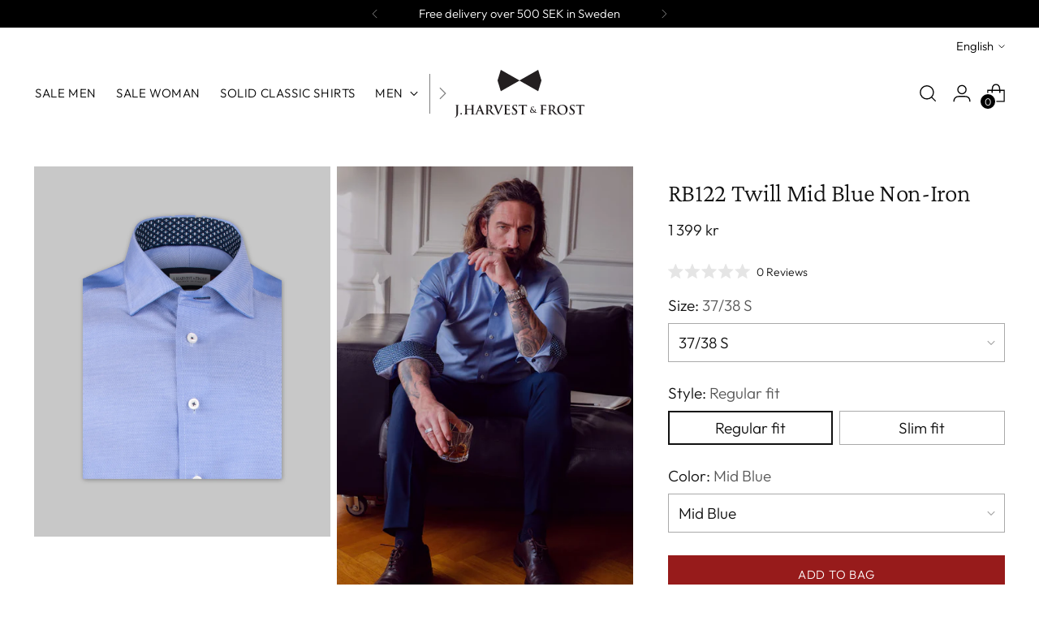

--- FILE ---
content_type: text/javascript; charset=utf-8
request_url: https://www.jharvestandfrost.com/products/red-bow-122-mid-blue.js
body_size: 1428
content:
{"id":4419427958902,"title":"RB122 Twill Mid Blue Non-Iron","handle":"red-bow-122-mid-blue","description":"\u003cp\u003e\u003cspan\u003eJ. Harvest \u0026amp; Frost has been around a while by now. \u003c\/span\u003e\u003cspan\u003eMany of our continuing shirts have had the time to turn into real classics. Time to gently renew one of our most popular models. Red Bow 122 is a new expression of Red Bow 20. Infallible model with new, modern details and the additional hidden button-down collar which we love so much. \u003c\/span\u003e\u003c\/p\u003e","published_at":"2020-02-21T09:32:28+01:00","created_at":"2020-02-21T09:32:32+01:00","vendor":"J.Harvest \u0026 Frost","type":"Shirt","tags":["Blue","Business Classics With a Twist","Classic with a twist","Cotton","Detailed Shirt","Hidden Button Down","MEN","NON IRON","REGULAR","SHIRT - Red bow \/ Men","SLIM","StdAssortment"],"price":139900,"price_min":139900,"price_max":139900,"available":true,"price_varies":false,"compare_at_price":null,"compare_at_price_min":0,"compare_at_price_max":0,"compare_at_price_varies":false,"variants":[{"id":31446868295798,"title":"37\/38 S \/ Regular fit \/ Mid Blue","option1":"37\/38 S","option2":"Regular fit","option3":"Mid Blue","sku":"2912201-560-4","requires_shipping":true,"taxable":true,"featured_image":null,"available":true,"name":"RB122 Twill Mid Blue Non-Iron - 37\/38 S \/ Regular fit \/ Mid Blue","public_title":"37\/38 S \/ Regular fit \/ Mid Blue","options":["37\/38 S","Regular fit","Mid Blue"],"price":139900,"weight":350,"compare_at_price":null,"inventory_quantity":4,"inventory_management":"shopify","inventory_policy":"deny","barcode":null,"requires_selling_plan":false,"selling_plan_allocations":[]},{"id":31446868328566,"title":"39\/40 M \/ Regular fit \/ Mid Blue","option1":"39\/40 M","option2":"Regular fit","option3":"Mid Blue","sku":"2912201-560-5","requires_shipping":true,"taxable":true,"featured_image":null,"available":true,"name":"RB122 Twill Mid Blue Non-Iron - 39\/40 M \/ Regular fit \/ Mid Blue","public_title":"39\/40 M \/ Regular fit \/ Mid Blue","options":["39\/40 M","Regular fit","Mid Blue"],"price":139900,"weight":350,"compare_at_price":null,"inventory_quantity":16,"inventory_management":"shopify","inventory_policy":"deny","barcode":null,"requires_selling_plan":false,"selling_plan_allocations":[]},{"id":31446868361334,"title":"41\/42 L \/ Regular fit \/ Mid Blue","option1":"41\/42 L","option2":"Regular fit","option3":"Mid Blue","sku":"2912201-560-6","requires_shipping":true,"taxable":true,"featured_image":null,"available":true,"name":"RB122 Twill Mid Blue Non-Iron - 41\/42 L \/ Regular fit \/ Mid Blue","public_title":"41\/42 L \/ Regular fit \/ Mid Blue","options":["41\/42 L","Regular fit","Mid Blue"],"price":139900,"weight":350,"compare_at_price":null,"inventory_quantity":25,"inventory_management":"shopify","inventory_policy":"deny","barcode":null,"requires_selling_plan":false,"selling_plan_allocations":[]},{"id":31446868394102,"title":"43\/44 XL \/ Regular fit \/ Mid Blue","option1":"43\/44 XL","option2":"Regular fit","option3":"Mid Blue","sku":"2912201-560-7","requires_shipping":true,"taxable":true,"featured_image":null,"available":true,"name":"RB122 Twill Mid Blue Non-Iron - 43\/44 XL \/ Regular fit \/ Mid Blue","public_title":"43\/44 XL \/ Regular fit \/ Mid Blue","options":["43\/44 XL","Regular fit","Mid Blue"],"price":139900,"weight":350,"compare_at_price":null,"inventory_quantity":25,"inventory_management":"shopify","inventory_policy":"deny","barcode":null,"requires_selling_plan":false,"selling_plan_allocations":[]},{"id":31446868426870,"title":"45\/46 XXL \/ Regular fit \/ Mid Blue","option1":"45\/46 XXL","option2":"Regular fit","option3":"Mid Blue","sku":"2912201-560-8","requires_shipping":true,"taxable":true,"featured_image":null,"available":true,"name":"RB122 Twill Mid Blue Non-Iron - 45\/46 XXL \/ Regular fit \/ Mid Blue","public_title":"45\/46 XXL \/ Regular fit \/ Mid Blue","options":["45\/46 XXL","Regular fit","Mid Blue"],"price":139900,"weight":350,"compare_at_price":null,"inventory_quantity":25,"inventory_management":"shopify","inventory_policy":"deny","barcode":null,"requires_selling_plan":false,"selling_plan_allocations":[]},{"id":31446868459638,"title":"47\/48 XXXL \/ Regular fit \/ Mid Blue","option1":"47\/48 XXXL","option2":"Regular fit","option3":"Mid Blue","sku":"2912201-560-9","requires_shipping":true,"taxable":true,"featured_image":null,"available":false,"name":"RB122 Twill Mid Blue Non-Iron - 47\/48 XXXL \/ Regular fit \/ Mid Blue","public_title":"47\/48 XXXL \/ Regular fit \/ Mid Blue","options":["47\/48 XXXL","Regular fit","Mid Blue"],"price":139900,"weight":350,"compare_at_price":null,"inventory_quantity":0,"inventory_management":"shopify","inventory_policy":"deny","barcode":null,"requires_selling_plan":false,"selling_plan_allocations":[]},{"id":31446868492406,"title":"49\/50 4XL \/ Regular fit \/ Mid Blue","option1":"49\/50 4XL","option2":"Regular fit","option3":"Mid Blue","sku":"2912201-560-10","requires_shipping":true,"taxable":true,"featured_image":null,"available":true,"name":"RB122 Twill Mid Blue Non-Iron - 49\/50 4XL \/ Regular fit \/ Mid Blue","public_title":"49\/50 4XL \/ Regular fit \/ Mid Blue","options":["49\/50 4XL","Regular fit","Mid Blue"],"price":139900,"weight":350,"compare_at_price":null,"inventory_quantity":2,"inventory_management":"shopify","inventory_policy":"deny","barcode":null,"requires_selling_plan":false,"selling_plan_allocations":[]},{"id":31446868525174,"title":"35\/36 XS \/ Slim fit \/ Mid Blue","option1":"35\/36 XS","option2":"Slim fit","option3":"Mid Blue","sku":"2912202-560-3","requires_shipping":true,"taxable":true,"featured_image":null,"available":true,"name":"RB122 Twill Mid Blue Non-Iron - 35\/36 XS \/ Slim fit \/ Mid Blue","public_title":"35\/36 XS \/ Slim fit \/ Mid Blue","options":["35\/36 XS","Slim fit","Mid Blue"],"price":139900,"weight":350,"compare_at_price":null,"inventory_quantity":11,"inventory_management":"shopify","inventory_policy":"deny","barcode":null,"requires_selling_plan":false,"selling_plan_allocations":[]},{"id":31446868557942,"title":"37\/38 S \/ Slim fit \/ Mid Blue","option1":"37\/38 S","option2":"Slim fit","option3":"Mid Blue","sku":"2912202-560-4","requires_shipping":true,"taxable":true,"featured_image":null,"available":true,"name":"RB122 Twill Mid Blue Non-Iron - 37\/38 S \/ Slim fit \/ Mid Blue","public_title":"37\/38 S \/ Slim fit \/ Mid Blue","options":["37\/38 S","Slim fit","Mid Blue"],"price":139900,"weight":350,"compare_at_price":null,"inventory_quantity":25,"inventory_management":"shopify","inventory_policy":"deny","barcode":null,"requires_selling_plan":false,"selling_plan_allocations":[]},{"id":31446868590710,"title":"39\/40 M \/ Slim fit \/ Mid Blue","option1":"39\/40 M","option2":"Slim fit","option3":"Mid Blue","sku":"2912202-560-5","requires_shipping":true,"taxable":true,"featured_image":null,"available":true,"name":"RB122 Twill Mid Blue Non-Iron - 39\/40 M \/ Slim fit \/ Mid Blue","public_title":"39\/40 M \/ Slim fit \/ Mid Blue","options":["39\/40 M","Slim fit","Mid Blue"],"price":139900,"weight":350,"compare_at_price":null,"inventory_quantity":2,"inventory_management":"shopify","inventory_policy":"deny","barcode":null,"requires_selling_plan":false,"selling_plan_allocations":[]},{"id":31446868623478,"title":"41\/42 L \/ Slim fit \/ Mid Blue","option1":"41\/42 L","option2":"Slim fit","option3":"Mid Blue","sku":"2912202-560-6","requires_shipping":true,"taxable":true,"featured_image":null,"available":true,"name":"RB122 Twill Mid Blue Non-Iron - 41\/42 L \/ Slim fit \/ Mid Blue","public_title":"41\/42 L \/ Slim fit \/ Mid Blue","options":["41\/42 L","Slim fit","Mid Blue"],"price":139900,"weight":350,"compare_at_price":null,"inventory_quantity":25,"inventory_management":"shopify","inventory_policy":"deny","barcode":null,"requires_selling_plan":false,"selling_plan_allocations":[]},{"id":31446868656246,"title":"43\/44 XL \/ Slim fit \/ Mid Blue","option1":"43\/44 XL","option2":"Slim fit","option3":"Mid Blue","sku":"2912202-560-7","requires_shipping":true,"taxable":true,"featured_image":null,"available":true,"name":"RB122 Twill Mid Blue Non-Iron - 43\/44 XL \/ Slim fit \/ Mid Blue","public_title":"43\/44 XL \/ Slim fit \/ Mid Blue","options":["43\/44 XL","Slim fit","Mid Blue"],"price":139900,"weight":350,"compare_at_price":null,"inventory_quantity":25,"inventory_management":"shopify","inventory_policy":"deny","barcode":null,"requires_selling_plan":false,"selling_plan_allocations":[]},{"id":31446868689014,"title":"45\/46 XXL \/ Slim fit \/ Mid Blue","option1":"45\/46 XXL","option2":"Slim fit","option3":"Mid Blue","sku":"2912202-560-8","requires_shipping":true,"taxable":true,"featured_image":null,"available":true,"name":"RB122 Twill Mid Blue Non-Iron - 45\/46 XXL \/ Slim fit \/ Mid Blue","public_title":"45\/46 XXL \/ Slim fit \/ Mid Blue","options":["45\/46 XXL","Slim fit","Mid Blue"],"price":139900,"weight":350,"compare_at_price":null,"inventory_quantity":25,"inventory_management":"shopify","inventory_policy":"deny","barcode":null,"requires_selling_plan":false,"selling_plan_allocations":[]}],"images":["\/\/cdn.shopify.com\/s\/files\/1\/1233\/8556\/products\/2912201-560_RB122VIK.jpg?v=1698996143","\/\/cdn.shopify.com\/s\/files\/1\/1233\/8556\/products\/2912202_2966121_2img22.jpg?v=1698996143","\/\/cdn.shopify.com\/s\/files\/1\/1233\/8556\/products\/2912202_img22.jpg?v=1644828829","\/\/cdn.shopify.com\/s\/files\/1\/1233\/8556\/products\/Image_2c4c06e3-ad39-42cc-9b66-f52a0d88d927.jpg?v=1644828829","\/\/cdn.shopify.com\/s\/files\/1\/1233\/8556\/products\/Medium_2912201_RedBow122RegFit_560_R.jpg?v=1644828829","\/\/cdn.shopify.com\/s\/files\/1\/1233\/8556\/products\/Medium_2912201_RedBow122RegFit_560_L.jpg?v=1644828827","\/\/cdn.shopify.com\/s\/files\/1\/1233\/8556\/products\/Medium_2912201_RedBow122RegFit_560_B.jpg?v=1644828827"],"featured_image":"\/\/cdn.shopify.com\/s\/files\/1\/1233\/8556\/products\/2912201-560_RB122VIK.jpg?v=1698996143","options":[{"name":"Size","position":1,"values":["37\/38 S","39\/40 M","41\/42 L","43\/44 XL","45\/46 XXL","47\/48 XXXL","49\/50 4XL","35\/36 XS"]},{"name":"Style","position":2,"values":["Regular fit","Slim fit"]},{"name":"Color","position":3,"values":["Mid Blue"]}],"url":"\/products\/red-bow-122-mid-blue","media":[{"alt":"RB122 Twill Mid Blue Non-Iron – shirt product image, 37\/38 S, Regular fit, Mid Blue","id":20484074373238,"position":1,"preview_image":{"aspect_ratio":0.8,"height":2500,"width":2000,"src":"https:\/\/cdn.shopify.com\/s\/files\/1\/1233\/8556\/products\/2912201-560_RB122VIK.jpg?v=1698996143"},"aspect_ratio":0.8,"height":2500,"media_type":"image","src":"https:\/\/cdn.shopify.com\/s\/files\/1\/1233\/8556\/products\/2912201-560_RB122VIK.jpg?v=1698996143","width":2000},{"alt":"RB122 Twill Mid Blue Non-Iron – shirt product image, 39\/40 M, Regular fit, Mid Blue","id":21598557503606,"position":2,"preview_image":{"aspect_ratio":0.667,"height":1000,"width":667,"src":"https:\/\/cdn.shopify.com\/s\/files\/1\/1233\/8556\/products\/2912202_2966121_2img22.jpg?v=1698996143"},"aspect_ratio":0.667,"height":1000,"media_type":"image","src":"https:\/\/cdn.shopify.com\/s\/files\/1\/1233\/8556\/products\/2912202_2966121_2img22.jpg?v=1698996143","width":667},{"alt":"RB122 Twill Mid Blue Non-Iron – shirt product image, 41\/42 L, Regular fit, Mid Blue","id":21598557470838,"position":3,"preview_image":{"aspect_ratio":1.499,"height":667,"width":1000,"src":"https:\/\/cdn.shopify.com\/s\/files\/1\/1233\/8556\/products\/2912202_img22.jpg?v=1644828829"},"aspect_ratio":1.499,"height":667,"media_type":"image","src":"https:\/\/cdn.shopify.com\/s\/files\/1\/1233\/8556\/products\/2912202_img22.jpg?v=1644828829","width":1000},{"alt":"RB122 Twill Mid Blue Non-Iron – shirt product image, 43\/44 XL, Regular fit, Mid Blue","id":6127626027126,"position":4,"preview_image":{"aspect_ratio":0.718,"height":1000,"width":718,"src":"https:\/\/cdn.shopify.com\/s\/files\/1\/1233\/8556\/products\/Image_2c4c06e3-ad39-42cc-9b66-f52a0d88d927.jpg?v=1644828829"},"aspect_ratio":0.718,"height":1000,"media_type":"image","src":"https:\/\/cdn.shopify.com\/s\/files\/1\/1233\/8556\/products\/Image_2c4c06e3-ad39-42cc-9b66-f52a0d88d927.jpg?v=1644828829","width":718},{"alt":"RB122 Twill Mid Blue Non-Iron – shirt product image, 45\/46 XXL, Regular fit, Mid Blue","id":6127917596790,"position":5,"preview_image":{"aspect_ratio":0.358,"height":1000,"width":358,"src":"https:\/\/cdn.shopify.com\/s\/files\/1\/1233\/8556\/products\/Medium_2912201_RedBow122RegFit_560_R.jpg?v=1644828829"},"aspect_ratio":0.358,"height":1000,"media_type":"image","src":"https:\/\/cdn.shopify.com\/s\/files\/1\/1233\/8556\/products\/Medium_2912201_RedBow122RegFit_560_R.jpg?v=1644828829","width":358},{"alt":"RB122 Twill Mid Blue Non-Iron – shirt product image, 47\/48 XXXL, Regular fit, Mid Blue","id":6127917629558,"position":6,"preview_image":{"aspect_ratio":0.359,"height":1000,"width":359,"src":"https:\/\/cdn.shopify.com\/s\/files\/1\/1233\/8556\/products\/Medium_2912201_RedBow122RegFit_560_L.jpg?v=1644828827"},"aspect_ratio":0.359,"height":1000,"media_type":"image","src":"https:\/\/cdn.shopify.com\/s\/files\/1\/1233\/8556\/products\/Medium_2912201_RedBow122RegFit_560_L.jpg?v=1644828827","width":359},{"alt":"RB122 Twill Mid Blue Non-Iron – shirt product image, 49\/50 4XL, Regular fit, Mid Blue","id":6127917695094,"position":7,"preview_image":{"aspect_ratio":0.701,"height":1000,"width":701,"src":"https:\/\/cdn.shopify.com\/s\/files\/1\/1233\/8556\/products\/Medium_2912201_RedBow122RegFit_560_B.jpg?v=1644828827"},"aspect_ratio":0.701,"height":1000,"media_type":"image","src":"https:\/\/cdn.shopify.com\/s\/files\/1\/1233\/8556\/products\/Medium_2912201_RedBow122RegFit_560_B.jpg?v=1644828827","width":701}],"requires_selling_plan":false,"selling_plan_groups":[]}